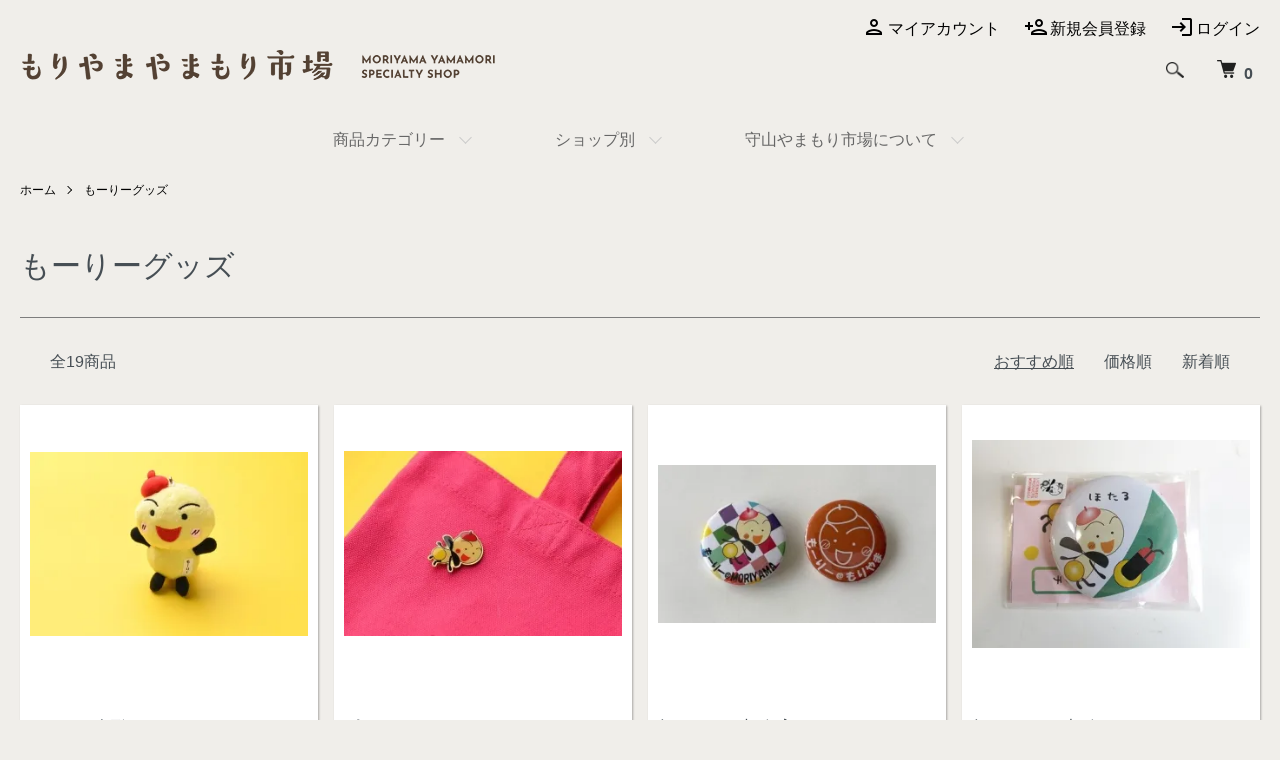

--- FILE ---
content_type: text/html; charset=EUC-JP
request_url: https://moriyama-yamamori.com/?mode=grp&gid=1367419
body_size: 8709
content:
<!DOCTYPE html PUBLIC "-//W3C//DTD XHTML 1.0 Transitional//EN" "http://www.w3.org/TR/xhtml1/DTD/xhtml1-transitional.dtd">
<html xmlns:og="http://ogp.me/ns#" xmlns:fb="http://www.facebook.com/2008/fbml" xmlns:mixi="http://mixi-platform.com/ns#" xmlns="http://www.w3.org/1999/xhtml" xml:lang="ja" lang="ja" dir="ltr">
<head>
<meta http-equiv="content-type" content="text/html; charset=euc-jp" />
<meta http-equiv="X-UA-Compatible" content="IE=edge,chrome=1" />
<meta name="viewport" content="width=device-width,initial-scale=1">
<title>もーりーグッズ - 守山やまもり市場</title>
<meta name="Keywords" content="もーりーグッズ,守山,もりやま,滋賀,しが,ご当地,市場,産地直送,名産品,特産品,やまもり,市場,もりやまやまもり,もりやまやまもりいちばいちば,ご当地,ネットショップ,ネット販売,買い物,お土産,おみやげ,土産,みやげ,守山のお土産,お中元,手土産,名品,滋賀の名品,もーりー,もーりーグッズ,モーリー,ホタル,ほたる,蛍,螢,妖精" />
<meta name="Description" content="「守山やまもり市場」｜守山商工会議所が管轄・運営する通販サイトです。地元の魅力ある特産品・名産品を全国配送します！守山からのお土産もぜひお買い求めください。" />
<meta name="Author" content="" />
<meta name="Copyright" content="GMOペパボ" />
<meta http-equiv="content-style-type" content="text/css" />
<meta http-equiv="content-script-type" content="text/javascript" />
<link rel="stylesheet" href="https://moriyama-yamamori.com/css/framework/colormekit.css" type="text/css" />
<link rel="stylesheet" href="https://moriyama-yamamori.com/css/framework/colormekit-responsive.css" type="text/css" />
<link rel="stylesheet" href="https://img07.shop-pro.jp/PA01350/247/css/9/index.css?cmsp_timestamp=20230828210552" type="text/css" />
<link rel="stylesheet" href="https://img07.shop-pro.jp/PA01350/247/css/9/product_list.css?cmsp_timestamp=20230828210552" type="text/css" />

<link rel="alternate" type="application/rss+xml" title="rss" href="https://moriyama-yamamori.com/?mode=rss" />
<script type="text/javascript" src="//ajax.googleapis.com/ajax/libs/jquery/1.7.2/jquery.min.js" ></script>
<meta property="og:title" content="もーりーグッズ - 守山やまもり市場" />
<meta property="og:description" content="「守山やまもり市場」｜守山商工会議所が管轄・運営する通販サイトです。地元の魅力ある特産品・名産品を全国配送します！守山からのお土産もぜひお買い求めください。" />
<meta property="og:url" content="https://moriyama-yamamori.com?mode=grp&gid=1367419" />
<meta property="og:site_name" content="守山やまもり市場" />
<meta property="og:image" content=""/>
<link href="https://fonts.googleapis.com/icon?family=Material+Icons+Outlined" rel="stylesheet">
<script>
  var Colorme = {"page":"product_list","shop":{"account_id":"PA01350247","title":"\u5b88\u5c71\u3084\u307e\u3082\u308a\u5e02\u5834"},"basket":{"total_price":0,"items":[]},"customer":{"id":null}};

  (function() {
    function insertScriptTags() {
      var scriptTagDetails = [];
      var entry = document.getElementsByTagName('script')[0];

      scriptTagDetails.forEach(function(tagDetail) {
        var script = document.createElement('script');

        script.type = 'text/javascript';
        script.src = tagDetail.src;
        script.async = true;

        if( tagDetail.integrity ) {
          script.integrity = tagDetail.integrity;
          script.setAttribute('crossorigin', 'anonymous');
        }

        entry.parentNode.insertBefore(script, entry);
      })
    }

    window.addEventListener('load', insertScriptTags, false);
  })();
</script>
<script async src="https://zen.one/analytics.js"></script>
</head>
<body>
<meta name="colorme-acc-payload" content="?st=1&pt=10033&ut=1367419&at=PA01350247&v=20260131223415&re=&cn=8380e51f6ec28cde40f2ef3282602535" width="1" height="1" alt="" /><script>!function(){"use strict";Array.prototype.slice.call(document.getElementsByTagName("script")).filter((function(t){return t.src&&t.src.match(new RegExp("dist/acc-track.js$"))})).forEach((function(t){return document.body.removeChild(t)})),function t(c){var r=arguments.length>1&&void 0!==arguments[1]?arguments[1]:0;if(!(r>=c.length)){var e=document.createElement("script");e.onerror=function(){return t(c,r+1)},e.src="https://"+c[r]+"/dist/acc-track.js?rev=3",document.body.appendChild(e)}}(["acclog001.shop-pro.jp","acclog002.shop-pro.jp"])}();</script><script src="https://img.shop-pro.jp/tmpl_js/86/jquery.tile.js"></script>
<script src="https://img.shop-pro.jp/tmpl_js/86/jquery.skOuterClick.js"></script>


<div class="l-header">
	
	 <div class="u-container-max">
    <div class="l-header-main__in u-container">
      <div class="l-header-logo">
        <h1 class="l-header-logo__img">
          <a href="https://moriyama-yamamori.com/"><img src="https://img07.shop-pro.jp/PA01350/247/PA01350247.png?cmsp_timestamp=20240604153314" alt="守山やまもり市場" /></a>
        </h1>
                  <!-- <p class="l-header-logo__txt">
            MORIYAMA YAMAMORI
          </p> -->
              </div>
      <div class="l-header-search">
        <button class="l-header-search__btn js-mega-menu-btn js-search-btn">
          <img src="https://img.shop-pro.jp/tmpl_img/86/icon-search.png" alt="検索" />
        </button>
        <div class="l-header-search__contents js-mega-menu-contents">
          <div class="l-header-search__box">
            <form action="https://moriyama-yamamori.com/" method="GET" class="l-header-search__form">
              <input type="hidden" name="mode" value="srh" />
              <div class="l-header-search__input">
                <input type="text" name="keyword" placeholder="商品検索" />
              </div>
              <button class="l-header-search__submit" type="submit">
                <img src="https://img.shop-pro.jp/tmpl_img/86/icon-search.png" alt="送信" />
              </button>
            </form>
            <button class="l-header-search__close js-search-close" type="submit" aria-label="閉じる">
              <span></span>
              <span></span>
            </button>
          </div>
        </div>
        <div class="l-header-cart">
          <a href="https://moriyama-yamamori.com/cart/proxy/basket?shop_id=PA01350247&shop_domain=moriyama-yamamori.com">
            <img src="https://img.shop-pro.jp/tmpl_img/86/icon-cart.png" alt="カートを見る" />
            <span class="p-global-header__cart-count">
              0
            </span>
          </a>
        </div>
      </div>
      <button class="l-menu-btn js-navi-open" aria-label="メニュー">
        <span></span>
        <span></span>
      </button>
    </div>
	</div>
	
  <div class="l-header-main u-container">
    <div class="l-main-navi">
      <div class="l-main-navi__in">
        <ul class="l-main-navi-list">
                              <li class="l-main-navi-list__item">
            <div class="l-main-navi-list__ttl">
              商品カテゴリー
            </div>
            <button class="l-main-navi-list__link js-mega-menu-btn">
              商品カテゴリー
            </button>
            <div class="l-mega-menu js-mega-menu-contents">
              <ul class="l-mega-menu-list">
                                <li class="l-mega-menu-list__item">
                  <a class="l-mega-menu-list__link" href="https://moriyama-yamamori.com/?mode=cate&cbid=2700994&csid=0">
                    コロナ対策商品
                  </a>
                </li>
                                                    <li class="l-mega-menu-list__item">
                  <a class="l-mega-menu-list__link" href="https://moriyama-yamamori.com/?mode=cate&cbid=2703379&csid=0">
                    はちみつ
                  </a>
                </li>
                                                    <li class="l-mega-menu-list__item">
                  <a class="l-mega-menu-list__link" href="https://moriyama-yamamori.com/?mode=cate&cbid=2867490&csid=0">
                    ギフト包装
                  </a>
                </li>
                                                    <li class="l-mega-menu-list__item">
                  <a class="l-mega-menu-list__link" href="https://moriyama-yamamori.com/?mode=cate&cbid=2185156&csid=0">
                    近江米
                  </a>
                </li>
                                                    <li class="l-mega-menu-list__item">
                  <a class="l-mega-menu-list__link" href="https://moriyama-yamamori.com/?mode=cate&cbid=2185158&csid=0">
                    近江野菜
                  </a>
                </li>
                                                    <li class="l-mega-menu-list__item">
                  <a class="l-mega-menu-list__link" href="https://moriyama-yamamori.com/?mode=cate&cbid=2107877&csid=0">
                    食品
                  </a>
                </li>
                                                    <li class="l-mega-menu-list__item">
                  <a class="l-mega-menu-list__link" href="https://moriyama-yamamori.com/?mode=cate&cbid=2107881&csid=0">
                    醤油・調味料
                  </a>
                </li>
                                                    <li class="l-mega-menu-list__item">
                  <a class="l-mega-menu-list__link" href="https://moriyama-yamamori.com/?mode=cate&cbid=2107878&csid=0">
                    お菓子
                  </a>
                </li>
                                                    <li class="l-mega-menu-list__item">
                  <a class="l-mega-menu-list__link" href="https://moriyama-yamamori.com/?mode=cate&cbid=2107879&csid=0">
                    ジャム
                  </a>
                </li>
                                                    <li class="l-mega-menu-list__item">
                  <a class="l-mega-menu-list__link" href="https://moriyama-yamamori.com/?mode=cate&cbid=2107882&csid=0">
                    もーりーグッズ
                  </a>
                </li>
                                                    <li class="l-mega-menu-list__item">
                  <a class="l-mega-menu-list__link" href="https://moriyama-yamamori.com/?mode=cate&cbid=2107883&csid=0">
                    はがき
                  </a>
                </li>
                                                    <li class="l-mega-menu-list__item">
                  <a class="l-mega-menu-list__link" href="https://moriyama-yamamori.com/?mode=cate&cbid=2107884&csid=0">
                    雑貨
                  </a>
                </li>
                                                    <li class="l-mega-menu-list__item">
                  <a class="l-mega-menu-list__link" href="https://moriyama-yamamori.com/?mode=cate&cbid=2108868&csid=0">
                    日用品
                  </a>
                </li>
                                                    <li class="l-mega-menu-list__item">
                  <a class="l-mega-menu-list__link" href="https://moriyama-yamamori.com/?mode=cate&cbid=2109083&csid=0">
                    布製品
                  </a>
                </li>
                              </ul>
            </div>
          </li>
                                                  <li class="l-main-navi-list__item">
            <div class="l-main-navi-list__ttl">
              ショップ別
            </div>
            <button class="l-main-navi-list__link js-mega-menu-btn">
              ショップ別
            </button>
            <div class="l-mega-menu js-mega-menu-contents">
              <ul class="l-mega-menu-list">
                                <li class="l-mega-menu-list__item">
                  <a class="l-mega-menu-list__link" href="https://moriyama-yamamori.com/?mode=grp&gid=1427698">
                    限定セット
                  </a>
                </li>
                                                    <li class="l-mega-menu-list__item">
                  <a class="l-mega-menu-list__link" href="https://moriyama-yamamori.com/?mode=grp&gid=1555966">
                    MORIYAMA COLLECTION
                  </a>
                </li>
                                                    <li class="l-mega-menu-list__item">
                  <a class="l-mega-menu-list__link" href="https://moriyama-yamamori.com/?mode=grp&gid=1367392">
                    朝日屋セトモノ
                  </a>
                </li>
                                                    <li class="l-mega-menu-list__item">
                  <a class="l-mega-menu-list__link" href="https://moriyama-yamamori.com/?mode=grp&gid=1445969">
                    網元えりとら
                  </a>
                </li>
                                                    <li class="l-mega-menu-list__item">
                  <a class="l-mega-menu-list__link" href="https://moriyama-yamamori.com/?mode=grp&gid=1367418">
                    遠藤醤油
                  </a>
                </li>
                                                    <li class="l-mega-menu-list__item">
                  <a class="l-mega-menu-list__link" href="https://moriyama-yamamori.com/?mode=grp&gid=1374036">
                    近江鉄道
                  </a>
                </li>
                                                    <li class="l-mega-menu-list__item">
                  <a class="l-mega-menu-list__link" href="https://moriyama-yamamori.com/?mode=grp&gid=1427786">
                    かいつぶりハウス（湖南ホームタウン）
                  </a>
                </li>
                                                    <li class="l-mega-menu-list__item">
                  <a class="l-mega-menu-list__link" href="https://moriyama-yamamori.com/?mode=grp&gid=1407116">
                    家具屋SPIKE
                  </a>
                </li>
                                                    <li class="l-mega-menu-list__item">
                  <a class="l-mega-menu-list__link" href="https://moriyama-yamamori.com/?mode=grp&gid=1367396">
                    清原織物
                  </a>
                </li>
                                                    <li class="l-mega-menu-list__item">
                  <a class="l-mega-menu-list__link" href="https://moriyama-yamamori.com/?mode=grp&gid=1367400">
                    コミュニティひろばもみの木
                  </a>
                </li>
                                                    <li class="l-mega-menu-list__item">
                  <a class="l-mega-menu-list__link" href="https://moriyama-yamamori.com/?mode=grp&gid=1367414">
                    幸せ工房
                  </a>
                </li>
                                                    <li class="l-mega-menu-list__item">
                  <a class="l-mega-menu-list__link" href="https://moriyama-yamamori.com/?mode=grp&gid=1367397">
                    社会福祉法人白蓮もりやま作業所
                  </a>
                </li>
                                                    <li class="l-mega-menu-list__item">
                  <a class="l-mega-menu-list__link" href="https://moriyama-yamamori.com/?mode=grp&gid=1367413">
                    宝製菓
                  </a>
                </li>
                                                    <li class="l-mega-menu-list__item">
                  <a class="l-mega-menu-list__link" href="https://moriyama-yamamori.com/?mode=grp&gid=1367378">
                    田中弥菓舗
                  </a>
                </li>
                                                    <li class="l-mega-menu-list__item">
                  <a class="l-mega-menu-list__link" href="https://moriyama-yamamori.com/?mode=grp&gid=1367410">
                    ねっとわ&#12316;く茶論
                  </a>
                </li>
                                                    <li class="l-mega-menu-list__item">
                  <a class="l-mega-menu-list__link" href="https://moriyama-yamamori.com/?mode=grp&gid=1407144">
                    比叡ゆば本舗 ゆば八
                  </a>
                </li>
                                                    <li class="l-mega-menu-list__item">
                  <a class="l-mega-menu-list__link" href="https://moriyama-yamamori.com/?mode=grp&gid=1367403">
                    びわこみみの里
                  </a>
                </li>
                                                    <li class="l-mega-menu-list__item">
                  <a class="l-mega-menu-list__link" href="https://moriyama-yamamori.com/?mode=grp&gid=1367401">
                    ポプリン
                  </a>
                </li>
                                                    <li class="l-mega-menu-list__item">
                  <a class="l-mega-menu-list__link" href="https://moriyama-yamamori.com/?mode=grp&gid=1395266">
                    丸善製菓舗
                  </a>
                </li>
                                                    <li class="l-mega-menu-list__item">
                  <a class="l-mega-menu-list__link" href="https://moriyama-yamamori.com/?mode=grp&gid=1367409">
                    みらいもりやま21
                  </a>
                </li>
                                                    <li class="l-mega-menu-list__item">
                  <a class="l-mega-menu-list__link" href="https://moriyama-yamamori.com/?mode=grp&gid=1367419">
                    もーりーグッズ
                  </a>
                </li>
                                                    <li class="l-mega-menu-list__item">
                  <a class="l-mega-menu-list__link" href="https://moriyama-yamamori.com/?mode=grp&gid=1417515">
                    守山市駅前総合案内所
                  </a>
                </li>
                                                    <li class="l-mega-menu-list__item">
                  <a class="l-mega-menu-list__link" href="https://moriyama-yamamori.com/?mode=grp&gid=1367395">
                    守山市観光物産協会
                  </a>
                </li>
                                                    <li class="l-mega-menu-list__item">
                  <a class="l-mega-menu-list__link" href="https://moriyama-yamamori.com/?mode=grp&gid=1545310">
                    守山商工会議所
                  </a>
                </li>
                                                    <li class="l-mega-menu-list__item">
                  <a class="l-mega-menu-list__link" href="https://moriyama-yamamori.com/?mode=grp&gid=1367405">
                    守山はぐくみ共同作業所
                  </a>
                </li>
                                                    <li class="l-mega-menu-list__item">
                  <a class="l-mega-menu-list__link" href="https://moriyama-yamamori.com/?mode=grp&gid=1367328">
                    モンレーブ
                  </a>
                </li>
                                                    <li class="l-mega-menu-list__item">
                  <a class="l-mega-menu-list__link" href="https://moriyama-yamamori.com/?mode=grp&gid=2530803">
                    中出克己
                  </a>
                </li>
                                                    <li class="l-mega-menu-list__item">
                  <a class="l-mega-menu-list__link" href="https://moriyama-yamamori.com/?mode=grp&gid=2533548">
                    有限会社岩佐ファーム
                  </a>
                </li>
                                                    <li class="l-mega-menu-list__item">
                  <a class="l-mega-menu-list__link" href="https://moriyama-yamamori.com/?mode=grp&gid=2534846">
                    清原
                  </a>
                </li>
                                                    <li class="l-mega-menu-list__item">
                  <a class="l-mega-menu-list__link" href="https://moriyama-yamamori.com/?mode=grp&gid=2538625">
                    西井養蜂園
                  </a>
                </li>
                                                    <li class="l-mega-menu-list__item">
                  <a class="l-mega-menu-list__link" href="https://moriyama-yamamori.com/?mode=grp&gid=2541926">
                    滋賀フーズ
                  </a>
                </li>
                                                    <li class="l-mega-menu-list__item">
                  <a class="l-mega-menu-list__link" href="https://moriyama-yamamori.com/?mode=grp&gid=2607455">
                    アグリもりやま
                  </a>
                </li>
                                                    <li class="l-mega-menu-list__item">
                  <a class="l-mega-menu-list__link" href="https://moriyama-yamamori.com/?mode=grp&gid=2710829">
                    春におすすめ
                  </a>
                </li>
                                                    <li class="l-mega-menu-list__item">
                  <a class="l-mega-menu-list__link" href="https://moriyama-yamamori.com/?mode=grp&gid=2854407">
                    咲蔵
                  </a>
                </li>
                                                    <li class="l-mega-menu-list__item">
                  <a class="l-mega-menu-list__link" href="https://moriyama-yamamori.com/?mode=grp&gid=2854408">
                    モリタ肥料
                  </a>
                </li>
                                                    <li class="l-mega-menu-list__item">
                  <a class="l-mega-menu-list__link" href="https://moriyama-yamamori.com/?mode=grp&gid=2866225">
                    ギフト包装
                  </a>
                </li>
                              </ul>
            </div>
          </li>
                                        <li class="l-main-navi-list__item">
            <div class="l-main-navi-list__ttl">
              守山やまもり市場について
            </div>
            <button class="l-main-navi-list__link js-mega-menu-btn">
              守山やまもり市場について
            </button>
            <div class="l-mega-menu js-mega-menu-contents">
              <ul class="l-mega-menu-list">
                                <li class="l-mega-menu-list__item">
                  <a class="l-mega-menu-list__link" href="https://moriyama-yamamori.com/?mode=f1">
                    守山の魅力
                  </a>
                </li>
                                <li class="l-mega-menu-list__item">
                  <a class="l-mega-menu-list__link" href="https://moriyama-yamamori.com/?mode=f2">
                    出品者募集
                  </a>
                </li>
                                <li class="l-mega-menu-list__item">
                  <a class="l-mega-menu-list__link" href="https://moriyama-yamamori.com/?mode=f3">
                    もーりーの紹介
                  </a>
                </li>
                              </ul>
            </div>
          </li>
                  </ul>
        <div class="l-help-navi-box">
          <ul class="l-help-navi-list">
            <li class="l-help-navi-list__item">
              <a class="l-help-navi-list__link" href="https://moriyama-yamamori.com/?mode=myaccount"><span class="material-icons-outlined">person</span>マイアカウント</a>
            </li>
                                <li class="l-help-navi-list__item">
                    <a class="l-help-navi-list__link" href="https://moriyama-yamamori.com/customer/signup/new"><span class="material-icons-outlined">person_add</span>新規会員登録</a>
                  </li>
                <li class="l-help-navi-list__item">
                  <a class="l-help-navi-list__link" href="https://moriyama-yamamori.com/?mode=login&shop_back_url=https%3A%2F%2Fmoriyama-yamamori.com%2F"><span class="material-icons-outlined">login</span>ログイン</a>
                </li>
                        </ul>
                  </div>
      </div>
    </div>
		
    <div class="l-main-navi-overlay js-navi-close"></div>
  
	</div>
</div>







<div class="l-main product_list">
  <div class="l-main product_list">
  
  <div class="c-breadcrumbs u-container">
    <ul class="c-breadcrumbs-list">
      <li class="c-breadcrumbs-list__item">
        <a href="https://moriyama-yamamori.com/">
          ホーム
        </a>
      </li>
                  <li class="c-breadcrumbs-list__item">
        <a href="https://moriyama-yamamori.com/?mode=grp&gid=1367419">
          もーりーグッズ
        </a>
      </li>
                </ul>
  </div>
  
	
	
	
  <div class="l-contents-wrap u-container">
    
    <div class="l-contents-main">
      <h2 class="p-category__ttl">
                  もーりーグッズ
              </h2>
			
      
            
      
            
      
            
			
      
            
			
      
            
			
              <div class="p-item-list-head">
          <div class="p-item-list-num">
            全19商品
          </div>
          
          <ul class="p-item-sort-list">
            <li class="p-item-sort-list__item">
                          <span>おすすめ順</span>
                        </li>
            <li class="p-item-sort-list__item">
                          <a href="?mode=grp&gid=1367419&sort=p">価格順</a>
                          </li>
            <li class="p-item-sort-list__item">
                          <a href="?mode=grp&gid=1367419&sort=n">新着順</a>
                          </li>
          </ul>
          
        </div>
			
			
        
        <ul class="c-item-list">
                    <li class="c-item-list__item">
            <div class="c-item-list__img u-img-scale">
              <a href="?pid=100587510">
                                <img src="https://img07.shop-pro.jp/PA01350/247/product/100587510_th.jpg?cmsp_timestamp=20230310151652" alt="もーりー人形" />
                              </a>
            </div>
            <div class="c-item-list__txt">
              <div class="c-item-list__ttl">
                <a href="?pid=100587510">
                  もーりー人形
                </a>
              </div>
                            <div class="c-item-list__price">
                                600円(税込)
                                              </div>
                                          							
							    <!-- 商品リストページでは簡易説明文は表示しない
                                          <div class="c-item-list__expl">
                <div class="bottom30"><img src="https://img07.shop-pro.jp/PA01350/247/etc/mori-setumei.jpg?cmsp_timestamp=20210222111502" width="100%" alt="もーりーのプロフィール、もーりーは平成15年に守山商工会議所が「ほたるのまち守山」をPRするためにうまれた、ほたるをモチーフにしたキャラクターです。" /></div>
              </div>
              									 -->
							
            </div>
          </li>
                    <li class="c-item-list__item">
            <div class="c-item-list__img u-img-scale">
              <a href="?pid=100587611">
                                <img src="https://img07.shop-pro.jp/PA01350/247/product/100587611_th.jpg?cmsp_timestamp=20230423100846" alt="ピンバッチ" />
                              </a>
            </div>
            <div class="c-item-list__txt">
              <div class="c-item-list__ttl">
                <a href="?pid=100587611">
                  ピンバッチ
                </a>
              </div>
                            <div class="c-item-list__price">
                                300円(税込)
                                              </div>
                                          							
							    <!-- 商品リストページでは簡易説明文は表示しない
                                          <div class="c-item-list__expl">
                <div class="bottom30"><img src="https://img07.shop-pro.jp/PA01350/247/etc/mori-setumei.jpg?cmsp_timestamp=20210222111502" width="100%" alt="もーりーのプロフィール、もーりーは平成15年に守山商工会議所が「ほたるのまち守山」をPRするためにうまれた、ほたるをモチーフにしたキャラクターです。" /></div>
              </div>
              									 -->
							
            </div>
          </li>
                    <li class="c-item-list__item">
            <div class="c-item-list__img u-img-scale">
              <a href="?pid=100587766">
                                <img src="https://img07.shop-pro.jp/PA01350/247/product/100587766_th.jpg?cmsp_timestamp=20220328171131" alt="缶バッチ（小2個入）" />
                              </a>
            </div>
            <div class="c-item-list__txt">
              <div class="c-item-list__ttl">
                <a href="?pid=100587766">
                  缶バッチ（小2個入）
                </a>
              </div>
                            <div class="c-item-list__price">
                                100円(税込)
                                              </div>
                                          							
							    <!-- 商品リストページでは簡易説明文は表示しない
                                          <div class="c-item-list__expl">
                <div class="bottom30"><img src="https://img07.shop-pro.jp/PA01350/247/etc/mori-setumei.jpg?cmsp_timestamp=20210222111502" width="100%" alt="もーりーのプロフィール、もーりーは平成15年に守山商工会議所が「ほたるのまち守山」をPRするためにうまれた、ほたるをモチーフにしたキャラクターです。" /></div>
              </div>
              									 -->
							
            </div>
          </li>
                    <li class="c-item-list__item">
            <div class="c-item-list__img u-img-scale">
              <a href="?pid=100587857">
                                <img src="https://img07.shop-pro.jp/PA01350/247/product/100587857_th.jpg?cmsp_timestamp=20160329202031" alt="缶バッチA（大1個）" />
                              </a>
            </div>
            <div class="c-item-list__txt">
              <div class="c-item-list__ttl">
                <a href="?pid=100587857">
                  缶バッチA（大1個）
                </a>
              </div>
                            <div class="c-item-list__price">
                                70円(税込)
                                              </div>
                                          							
							    <!-- 商品リストページでは簡易説明文は表示しない
                                          <div class="c-item-list__expl">
                <div class="bottom30"><img src="https://img07.shop-pro.jp/PA01350/247/etc/mori-setumei.jpg?cmsp_timestamp=20210222111502" width="100%" alt="もーりーのプロフィール、もーりーは平成15年に守山商工会議所が「ほたるのまち守山」をPRするためにうまれた、ほたるをモチーフにしたキャラクターです。" /></div>
              </div>
              									 -->
							
            </div>
          </li>
                    <li class="c-item-list__item">
            <div class="c-item-list__img u-img-scale">
              <a href="?pid=100587936">
                                <img src="https://img07.shop-pro.jp/PA01350/247/product/100587936_th.jpg?cmsp_timestamp=20230516103739" alt="缶マグネット（小2個入）" />
                              </a>
            </div>
            <div class="c-item-list__txt">
              <div class="c-item-list__ttl">
                <a href="?pid=100587936">
                  缶マグネット（小2個入）
                </a>
              </div>
                            <div class="c-item-list__price">
                                120円(税込)
                                              </div>
                                          							
							    <!-- 商品リストページでは簡易説明文は表示しない
                                          <div class="c-item-list__expl">
                <div class="bottom30"><img src="https://img07.shop-pro.jp/PA01350/247/etc/mori-setumei.jpg?cmsp_timestamp=20210222111502" width="100%" alt="もーりーのプロフィール、もーりーは平成15年に守山商工会議所が「ほたるのまち守山」をPRするためにうまれた、ほたるをモチーフにしたキャラクターです。" /></div>
              </div>
              									 -->
							
            </div>
          </li>
                    <li class="c-item-list__item">
            <div class="c-item-list__img u-img-scale">
              <a href="?pid=100954057">
                                <img src="https://img07.shop-pro.jp/PA01350/247/product/100954057_th.jpg?cmsp_timestamp=20160408130416" alt="缶バッチB（大1個）" />
                              </a>
            </div>
            <div class="c-item-list__txt">
              <div class="c-item-list__ttl">
                <a href="?pid=100954057">
                  缶バッチB（大1個）
                </a>
              </div>
                            <div class="c-item-list__price">
                                70円(税込)
                                              </div>
                                          							
							    <!-- 商品リストページでは簡易説明文は表示しない
                                          <div class="c-item-list__expl">
                <div class="bottom30"><img src="https://img07.shop-pro.jp/PA01350/247/etc/mori-setumei.jpg?cmsp_timestamp=20210222111502" width="100%" alt="もーりーのプロフィール、もーりーは平成15年に守山商工会議所が「ほたるのまち守山」をPRするためにうまれた、ほたるをモチーフにしたキャラクターです。" /></div>
              </div>
              									 -->
							
            </div>
          </li>
                    <li class="c-item-list__item">
            <div class="c-item-list__img u-img-scale">
              <a href="?pid=100954073">
                                <img src="https://img07.shop-pro.jp/PA01350/247/product/100954073_th.jpg?cmsp_timestamp=20160408130505" alt="缶バッチC（大1個）" />
                              </a>
            </div>
            <div class="c-item-list__txt">
              <div class="c-item-list__ttl">
                <a href="?pid=100954073">
                  缶バッチC（大1個）
                </a>
              </div>
                            <div class="c-item-list__price">
                                70円(税込)
                                              </div>
                                          							
							    <!-- 商品リストページでは簡易説明文は表示しない
                                          <div class="c-item-list__expl">
                <div class="bottom30"><img src="https://img07.shop-pro.jp/PA01350/247/etc/mori-setumei.jpg?cmsp_timestamp=20210222111502" width="100%" alt="もーりーのプロフィール、もーりーは平成15年に守山商工会議所が「ほたるのまち守山」をPRするためにうまれた、ほたるをモチーフにしたキャラクターです。" /></div>
              </div>
              									 -->
							
            </div>
          </li>
                    <li class="c-item-list__item">
            <div class="c-item-list__img u-img-scale">
              <a href="?pid=100954094">
                                <img src="https://img07.shop-pro.jp/PA01350/247/product/100954094_th.jpg?cmsp_timestamp=20160408130558" alt="缶バッチD（大1個）" />
                              </a>
            </div>
            <div class="c-item-list__txt">
              <div class="c-item-list__ttl">
                <a href="?pid=100954094">
                  缶バッチD（大1個）
                </a>
              </div>
                            <div class="c-item-list__price">
                                70円(税込)
                                              </div>
                                          							
							    <!-- 商品リストページでは簡易説明文は表示しない
                                          <div class="c-item-list__expl">
                <div class="bottom30"><img src="https://img07.shop-pro.jp/PA01350/247/etc/mori-setumei.jpg?cmsp_timestamp=20210222111502" width="100%" alt="もーりーのプロフィール、もーりーは平成15年に守山商工会議所が「ほたるのまち守山」をPRするためにうまれた、ほたるをモチーフにしたキャラクターです。" /></div>
              </div>
              									 -->
							
            </div>
          </li>
                    <li class="c-item-list__item">
            <div class="c-item-list__img u-img-scale">
              <a href="?pid=100954843">
                                <img src="https://img07.shop-pro.jp/PA01350/247/product/100954843_th.jpg?cmsp_timestamp=20230423094700" alt="もーりーTシャツ" />
                              </a>
            </div>
            <div class="c-item-list__txt">
              <div class="c-item-list__ttl">
                <a href="?pid=100954843">
                  もーりーTシャツ
                </a>
              </div>
                            <div class="c-item-list__price">
                                1,800円(税込)
                                              </div>
                                          							
							    <!-- 商品リストページでは簡易説明文は表示しない
                                          <div class="c-item-list__expl">
                <div class="bottom30"><img src="https://img07.shop-pro.jp/PA01350/247/etc/mori-setumei.jpg?cmsp_timestamp=20210222111502" width="100%" alt="もーりーのプロフィール、もーりーは平成15年に守山商工会議所が「ほたるのまち守山」をPRするためにうまれた、ほたるをモチーフにしたキャラクターです。" /></div>
              </div>
              									 -->
							
            </div>
          </li>
                    <li class="c-item-list__item">
            <div class="c-item-list__img u-img-scale">
              <a href="?pid=156915820">
                                <img src="https://img07.shop-pro.jp/PA01350/247/product/156915820_th.jpg?cmsp_timestamp=20230519115902" alt="もーりーのエコバッグ（紺）" />
                              </a>
            </div>
            <div class="c-item-list__txt">
              <div class="c-item-list__ttl">
                <a href="?pid=156915820">
                  もーりーのエコバッグ（紺）
                </a>
              </div>
                            <div class="c-item-list__price">
                                1,200円(税込)
                                              </div>
                                          							
							    <!-- 商品リストページでは簡易説明文は表示しない
                                          <div class="c-item-list__expl">
                <div class="bottom30"><img src="https://img07.shop-pro.jp/PA01350/247/etc/mori-setumei.jpg?cmsp_timestamp=20210222111502" width="100%" alt="もーりーのプロフィール、もーりーは平成15年に守山商工会議所が「ほたるのまち守山」をPRするためにうまれた、ほたるをモチーフにしたキャラクターです。" /></div>
              </div>
              									 -->
							
            </div>
          </li>
                    <li class="c-item-list__item">
            <div class="c-item-list__img u-img-scale">
              <a href="?pid=156924166">
                                <img src="https://img07.shop-pro.jp/PA01350/247/product/156924166_th.jpg?cmsp_timestamp=20230423095557" alt="もーりーのエコバッグ（リュックタイプ・青）" />
                              </a>
            </div>
            <div class="c-item-list__txt">
              <div class="c-item-list__ttl">
                <a href="?pid=156924166">
                  もーりーのエコバッグ（リュックタイプ・青）
                </a>
              </div>
                            <div class="c-item-list__price">
                                1,200円(税込)
                                              </div>
                                          							
							    <!-- 商品リストページでは簡易説明文は表示しない
                                          <div class="c-item-list__expl">
                <div class="bottom30"><img src="https://img07.shop-pro.jp/PA01350/247/etc/mori-setumei.jpg?cmsp_timestamp=20210222111502" width="100%" alt="もーりーのプロフィール、もーりーは平成15年に守山商工会議所が「ほたるのまち守山」をPRするためにうまれた、ほたるをモチーフにしたキャラクターです。" /></div>
              </div>
              									 -->
							
            </div>
          </li>
                    <li class="c-item-list__item">
            <div class="c-item-list__img u-img-scale">
              <a href="?pid=157241519">
                                <img src="https://img07.shop-pro.jp/PA01350/247/product/157241519_th.jpg?cmsp_timestamp=20230423094943" alt="もーりーのエコバッグ（カーキ）" />
                              </a>
            </div>
            <div class="c-item-list__txt">
              <div class="c-item-list__ttl">
                <a href="?pid=157241519">
                  もーりーのエコバッグ（カーキ）
                </a>
              </div>
                            <div class="c-item-list__price">
                                1,200円(税込)
                                              </div>
                                          							
							    <!-- 商品リストページでは簡易説明文は表示しない
                                          <div class="c-item-list__expl">
                <div class="bottom30"><img src="https://img07.shop-pro.jp/PA01350/247/etc/mori-setumei.jpg?cmsp_timestamp=20210222111502" width="100%" alt="もーりーのプロフィール、もーりーは平成15年に守山商工会議所が「ほたるのまち守山」をPRするためにうまれた、ほたるをモチーフにしたキャラクターです。" /></div>
              </div>
              									 -->
							
            </div>
          </li>
                  </ul>
        
        
                  <div class="c-pager">
            <div class="c-pager__total">
              全<span>19</span>商品中 <span>1 - 12</span>表示
            </div>
            <ul class="c-pager-list">
              <li class="c-pager-list__item is-visible">
                                <span class="c-pager-list__link is-prev is-disabled">
                  前へ
                </span>
                              </li>
                                                        <li class="c-pager-list__item is-visible">
                <span class="c-pager-list__link is-disabled is-current">
                  1
                  <span class="c-pager-list__page">ページ目</span>
                </span>
              </li>
                                                                                    <li class="c-pager-list__item">
                <a href="?mode=grp&gid=1367419&page=2" class="c-pager-list__link">
                  2
                </a>
              </li>
                                                        <li class="c-pager-list__item is-visible">
                                <a href="?mode=grp&gid=1367419&page=2" class="c-pager-list__link is-next">
                  次へ
                </a>
                              </li>
            </ul>
          </div>
                
            
            
      
            
      
            
    </div>
  </div>
</div>

<script type="text/javascript">
$(document).ready(function() {
  $(".js-toggle-btn").click(function () {
    $(this).next(".js-toggle-contents").slideToggle(200,"swing");
    $(this).toggleClass("is-on");
  });
});
</script></div>




<div class="l-bottom u-container">
      	
	
	
  <div class="p-shop-info">
    
        
		
		
		
    
        
  </div>
</div>
	

<div class="p-about-wrap">
			<a href="https://moriyama-yamamori.com/?mode=f4"><img src="https://file002.shop-pro.jp/PA01350/247/img/bn_gift@2x.png" alt="もりやまやまもりギフトコンシェルジュ"></a>
</div>

<div class="p-shopguide_wrap">
  <div class="p-shopguide u-contents-s">
    <div class="p-shopguide-wrap">
            <div class="p-shopguide-column">
        <div class="p-shopguide-box js-matchHeight">
          <div class="p-shopguide-head">
            <h3 class="c-ttl-sub">
              <span class="c-ttl-sub__ja">配送方法・送料について</span>
            </h3>
          </div>
          <dl class="p-shopguide-txt">
                        <dt class="p-shopguide__ttl">
              ヤマト運輸
            </dt>
            <dd class="p-shopguide__body">
                            配送料は地域によって異なります。<br />
（2025/7/22現在の配送料）<br />
▼1,000円<br />
滋賀県<br />
▼1,250円<br />
福井県、石川県、富山県、静岡県、山梨県、愛知県、岐阜県、三重県、和歌山県、奈良県、京都府、大阪府、兵庫県、岡山県、広島県、鳥取県、島根県、山口県、香川県、徳島県、愛媛県、高知県<br />
▼1,350円<br />
茨城県、栃木県、群馬県、埼玉県、千葉県、東京都、神奈川県、新潟県、長野県、福岡県、佐賀県、長崎県、大分県、熊本県、宮崎県、鹿児島県<br />
▼1,500円<br />
宮城県、山形県、福島県<br />
▼1,600円<br />
青森県、岩手県、秋田県<br />
▼2,100円<br />
沖縄県<br />
▼2,200円<br />
北海道
            </dd>
                        <dt class="p-shopguide__ttl">
              ヤマト運輸（クール便）
            </dt>
            <dd class="p-shopguide__body">
                            １配送につき別途330円（税込）必要となります。
            </dd>
                        <dt class="p-shopguide__ttl">
              守山市駅前総合案内所でお受け取り（7:30-19:30）
            </dt>
            <dd class="p-shopguide__body">
                            
            </dd>
                      </dl>
        </div>
					<div class="p-shopguide__btn"><a href="https://moriyama-yamamori.com/?mode=sk#delivery">詳しくはこちら</a></div>
      </div>
            <div class="p-shopguide-column">
        <div class="p-shopguide-box js-matchHeight">
          <div class="p-shopguide-head">
            <h3 class="c-ttl-sub">
              <span class="c-ttl-sub__ja">返品・交換について</span>
            </h3>
          </div>
          <dl class="p-shopguide-txt">
                        <dt class="p-shopguide__ttl">
              不良品
            </dt>
            <dd class="p-shopguide__body">
              商品到着後速やかにご連絡ください。商品に欠陥がある場合を除き、返品には応じかねますのでご了承ください。
            </dd>
                                    <dt class="p-shopguide__ttl">
              返品期限
            </dt>
            <dd class="p-shopguide__body">
              商品到着後７日以内とさせていただきます。
            </dd>
                      </dl>
        </div>
					<div class="p-shopguide__btn"><a href="https://moriyama-yamamori.com/?mode=sk#return">詳しくはこちら</a></div>
      </div>
            <div class="p-shopguide-column">
        <div class="p-shopguide-box js-matchHeight">
          <div class="p-shopguide-head">
            <h3 class="c-ttl-sub">
              <span class="c-ttl-sub__ja">お支払い</span>
            </h3>
          </div>
          <dl class="p-shopguide-txt">
                        <dt class="p-shopguide__ttl">
              商品代引き（ヤマト運輸）
            </dt>
            <dd class="p-shopguide__body">
                                          
            </dd>
                        <dt class="p-shopguide__ttl">
              銀行振込
            </dt>
            <dd class="p-shopguide__body">
                                          
            </dd>
                        <dt class="p-shopguide__ttl">
              クレジット決済
            </dt>
            <dd class="p-shopguide__body">
                                          
            </dd>
                        <dt class="p-shopguide__ttl">
              守山市駅前総合案内所でお支払い
            </dt>
            <dd class="p-shopguide__body">
                                          
            </dd>
                      </dl>
        </div>
					<div class="p-shopguide__btn"><a href="https://moriyama-yamamori.com/?mode=sk#payment">詳しくはこちら</a></div>
      </div>
          </div>
  </div>
</div>




<div class="l-footer">
	
      <div class="l-footer-navi">
        <ul class="l-footer-navi-list">
          <li class="l-footer-navi-list__item">
            <a class="l-footer-navi-list__link" href="https://moriyama-yamamori.com/?mode=f1">
              湖国滋賀・守山の魅力について
            </a>
          </li>
          <li class="l-footer-navi-list__item">
            <a class="l-footer-navi-list__link" href="https://moriyama-yamamori.com/?mode=f2">
              販売商品募集
            </a>
          </li>
          <li class="l-footer-navi-list__item">
            <a class="l-footer-navi-list__link" href="https://moriyama-cci.or.jp/">
              守山商工会議所
            </a>
          </li>
          <li class="l-footer-navi-list__item">
            <a class="l-footer-navi-list__link" href="https://pc-moriyama.jp/">
              守山市駅前総合案内所
            </a>
          </li>
        </ul>
				
        <ul class="l-footer-navi-list__row">
          <li class="l-footer-navi-list__row__item">
            <a class="l-footer-navi-list__link" href="https://moriyama-yamamori.com/?mode=sk#info">
              特定商取引法に基づく表記
            </a>
          </li>
          <li class="l-footer-navi-list__row__item">
            <a class="l-footer-navi-list__link" href="https://moriyama-yamamori.com/?mode=privacy">
              プライバシーポリシー
            </a>
          </li>
          <li class="l-footer-navi-list__row__item">
            <a class="l-footer-navi-list__link" href="https://moriyama-ichiba.shop-pro.jp/customer/inquiries/new">
              お問い合わせ
            </a>
          </li>
        </ul>
      </div>
	
	
    <div class="l-footer-main">
      <div class="l-footer-shopinfo">
        <div class="l-footer-shopinfo__logo_wrap">
          <div class="l-footer-shopinfo__logo">	
								<img src="https://file002.shop-pro.jp/PA01350/247/img/footer_logo@2x.png">
						</div>
         <div class="l-footer-shopinfo__txt_wrap">
								<div>
										〒524-0037　滋賀県守山市梅田町1-9<br />
										JR琵琶湖線<span class="sp_none">(東海道本線)</span>守山駅西口2階
						   </div>
								<div class="l-footer-shopinfo__txt">
										【営業時間-Online Store】 <br class="pc_none">月&#12316;金 7:30&#12316;19:30（お問合わせ・発送業務）<br />
										【休業日】  年末年始の6日間（12月29日&#12316;1月3日）
								</div>
					  </div>
        </div>

        <ul class="l-footer-sns-list u-opa">
                                                  <!-- <li class="l-footer-sns-list__item">
            <a href="" target="_blank">
              <i class="icon-lg-b icon-pinterest" aria-label="pinterest"></i>
            </a>
          </li> -->
        </ul>
              </div>
			
    </div>
</div>


<script src="https://img.shop-pro.jp/tmpl_js/86/jquery.biggerlink.min.js"></script>
<script src="https://img.shop-pro.jp/tmpl_js/86/jquery.matchHeight-min.js"></script>
<script src="https://img.shop-pro.jp/tmpl_js/86/what-input.js"></script>

<script type="text/javascript">
$(document).ready(function() {
  //category search
  $(".js-mega-menu-btn").on("click",function() {
    if ($(this).hasClass("is-on")) {
      $(this).removeClass("is-on");
      $(this).next(".js-mega-menu-contents").fadeOut(200,"swing");
    } else {
      $(".js-mega-menu-btn").removeClass("is-on");
      $(".js-mega-menu-btn").next().fadeOut(200,"swing");
      $(this).addClass("is-on");
      $(this).next(".js-mega-menu-contents").fadeIn(200,"swing");
    }
  });
  $(".js-search-close").on('click',function() {
    $(".l-header-search__contents").fadeOut(200,"swing");
    $(".l-header-search__btn").removeClass("is-on");
  });
  $(".js-search-btn").on('click',function() {
    $(".l-main-navi").removeClass("is-open");
    $(".js-navi-open").removeClass("is-on");
  });

  //hamburger
  $(".js-navi-open,.js-navi-close").on('click',function() {
    $(".l-header-search__contents").fadeOut(200,"swing");
    $(".l-header-search__btn").removeClass("is-on");
    $(".l-header").toggleClass("is-open");
    $(".l-main-navi").toggleClass("is-open");
    $(".l-menu-btn").toggleClass("is-on");
    $(".l-main-navi-overlay").toggleClass("is-on");
  });
});
</script>

<script type="text/javascript">
$(document).ready(function() {
  var header = $(".l-header")
  var headerHeight = header.outerHeight()
  var navPos = $(".l-main-navi").offset().top

  $(window).on("load scroll", function() {
    var value = $(this).scrollTop();
    if ( value > navPos ) {
      $(".l-header").addClass("is-fixed");
      $(".l-main").css("margin-top", headerHeight);
    } else {
      $(".l-header").removeClass("is-fixed");
      $(".l-main").css("margin-top", '0');
    }
  });
  $(window).on("load resize", function() {
    if ($(window).width() < 1030) {
      $("body").css("margin-top", header.outerHeight());
    } else {
      $("body").css("margin-top", "");
    }
  });
});
</script>

<script type="text/javascript">
$(document).ready(function() {
  $(".js-bigger").biggerlink();
});
</script>

<script type="text/javascript">
$(document).ready(function() {
  $(".js-matchHeight").matchHeight();
});
</script>

<script>
  $(function () {
  function window_size_switch_func() {
    if($(window).width() >= 768) {
    // product option switch -> table
    $('#prd-opt-table').html($('.prd-opt-table').html());
    $('#prd-opt-table table').addClass('table table-bordered');
    $('#prd-opt-select').empty();
    } else {
    // product option switch -> select
    $('#prd-opt-table').empty();
    if($('#prd-opt-select > *').size() == 0) {
      $('#prd-opt-select').append($('.prd-opt-select').html());
    }
    }
  }
  window_size_switch_func();
  $(window).load(function () {
    $('.history-unit').tile();
  });
  $(window).resize(function () {
    window_size_switch_func();
    $('.history-unit').tile();
  });
  });
</script><script type="text/javascript" src="https://moriyama-yamamori.com/js/cart.js" ></script>
<script type="text/javascript" src="https://moriyama-yamamori.com/js/async_cart_in.js" ></script>
<script type="text/javascript" src="https://moriyama-yamamori.com/js/product_stock.js" ></script>
<script type="text/javascript" src="https://moriyama-yamamori.com/js/js.cookie.js" ></script>
<script type="text/javascript" src="https://moriyama-yamamori.com/js/favorite_button.js" ></script>
</body></html>